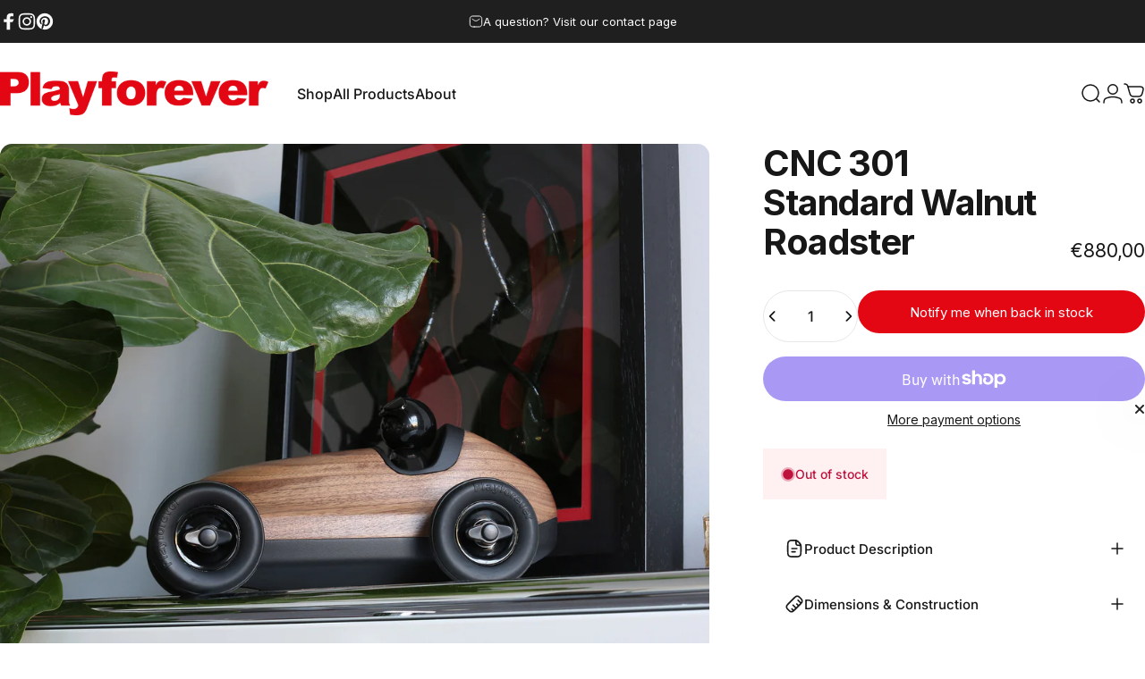

--- FILE ---
content_type: text/html; charset=utf-8
request_url: https://api.reviews.io/json-ld/product/richsnippet?sku=CNC%20301%20Standard%20Walnut%20Roadster%3B40997960253615%3B7044492296367%3Bstandard-walnut-roadster&store=playforever.nl&url=https://europe.playforever.nl/products/standard-walnut-roadster&data=true&enable_syndication=true
body_size: 163
content:
{
	"@context" : "http://schema.org",
	"@type" : "Product"

  			
		    ,"name" : "CNC 301 Standard Walnut Roadster",
		"image" : "https://cdn.shopify.com/s/files/1/0672/0573/files/E8STANDARDWALNUTROADSTER.jpg?v=1717134068",
				"sku" : "CNC 301 Standard Walnut Roadster"
		    
}


--- FILE ---
content_type: text/html; charset=utf-8
request_url: https://europe.playforever.nl/?section_id=sections--19489400225967__header
body_size: 5599
content:
<div id="shopify-section-sections--19489400225967__header" class="shopify-section shopify-section-group-header-group header-section"><style>
  #shopify-section-sections--19489400225967__header {
    --section-padding-top: 32px;
    --section-padding-bottom: 32px;
    --color-background: 255 255 255;
    --color-foreground: 23 23 23;
    --color-transparent: 255 255 255;
    --color-localization: ;
  }
</style><menu-drawer id="MenuDrawer" class="menu-drawer drawer drawer--start z-30 fixed bottom-0 left-0 h-full w-full pointer-events-none"
  data-section-id="sections--19489400225967__header"
  hidden
>
  <overlay-element class="overlay fixed-modal invisible opacity-0 fixed bottom-0 left-0 w-full h-screen pointer-events-none" aria-controls="MenuDrawer" aria-expanded="false"></overlay-element>
  <div class="drawer__inner z-10 absolute top-0 flex flex-col w-full h-full overflow-hidden">
    <gesture-element class="drawer__header flex justify-between opacity-0 invisible relative" tabindex="0">
      <span class="drawer__title heading lg:text-3xl text-2xl leading-none tracking-tight"></span>
      <button class="button button--secondary button--close drawer__close hidden sm:flex items-center justify-center" type="button" is="hover-button" aria-controls="MenuDrawer" aria-expanded="false" aria-label="Close">
        <span class="btn-fill" data-fill></span>
        <span class="btn-text"><svg class="icon icon-close icon-sm" viewBox="0 0 20 20" stroke="currentColor" fill="none" xmlns="http://www.w3.org/2000/svg" role="presentation">
      <path stroke-linecap="round" stroke-linejoin="round" d="M5 15L15 5M5 5L15 15"></path>
    </svg></span>
      </button>
    </gesture-element>
    <div class="drawer__content opacity-0 invisible flex flex-col h-full grow shrink">
      <nav class="relative grow overflow-hidden" role="navigation">
        <ul class="drawer__scrollable drawer__menu relative w-full h-full" role="list" data-parent><li class="drawer__menu-group"><a class="drawer__menu-item block heading text-2xl leading-none tracking-tight" href="/pages/zemonsta">Zemonsta Shop Now</a></li><li class="drawer__menu-group"><a class="drawer__menu-item block heading text-2xl leading-none tracking-tight" href="/collections/bestsellers">Shop Bestsellers</a></li><li class="drawer__menu-group"><a class="drawer__menu-item block heading text-2xl leading-none tracking-tight" href="/pages/the-full-collection">Shop All Products</a></li><li class="drawer__menu-group"><a class="drawer__menu-item block heading text-2xl leading-none tracking-tight" href="/collections/gifts-for-adults">Gifts for Adults</a></li><li class="drawer__menu-group"><a class="drawer__menu-item block heading text-2xl leading-none tracking-tight" href="/collections/gifts-for-kids">Gifts for Kids Ages 3+</a></li><li class="drawer__menu-group"><a class="drawer__menu-item block heading text-2xl leading-none tracking-tight" href="/collections/my-first-car-playforever-models-for-ages-1">Gifts for Kids Ages 1+</a></li><li class="drawer__menu-group"><a class="drawer__menu-item block heading text-2xl leading-none tracking-tight" href="/pages/car-eras">Shop by Car Type</a></li><li class="drawer__menu-group"><a class="drawer__menu-item block heading text-2xl leading-none tracking-tight" href="/pages/by-decade">Shop By Decade</a></li><li class="drawer__menu-group"><a class="drawer__menu-item block heading text-2xl leading-none tracking-tight" href="/pages/by-size">Shop By Size</a></li><li class="drawer__menu-group"><a class="drawer__menu-item block heading text-2xl leading-none tracking-tight" href="/collections/birthday-numbered-cars">Shop By Number On Car</a></li><li class="drawer__menu-group"><details is="menu-details">
  <summary class="drawer__menu-item block cursor-pointer relative" aria-expanded="false">
    <span class="heading text-2xl leading-none tracking-tight">About</span><svg class="icon icon-chevron-right icon-lg" viewBox="0 0 24 24" stroke="currentColor" fill="none" xmlns="http://www.w3.org/2000/svg" role="presentation">
      <path stroke-linecap="round" stroke-linejoin="round" d="M10 6L16 12L10 18"></path>
    </svg></summary>
  <div class="drawer__submenu z-1 absolute top-0 left-0 flex flex-col w-full h-full" data-parent><button type="button" class="tracking-tight heading text-base shrink-0 flex items-center gap-3 w-full" data-close>About</button><ul id="DrawerSubMenu-sections--19489400225967__header-11" class="drawer__scrollable flex flex-col h-full"><li class="drawer__menu-group"><a class="drawer__menu-item block heading text-2xl leading-none tracking-tight" href="/pages/about-our-brand">Playforever&#39;s Story</a></li><li class="drawer__menu-group"><a class="drawer__menu-item block heading text-2xl leading-none tracking-tight" href="/pages/shipping">Shipping Times</a></li><li class="drawer__menu-group"><a class="drawer__menu-item block heading text-2xl leading-none tracking-tight" href="/pages/contact-us">Contact Us</a></li></ul></div>
</details>
</li></ul>
      </nav>
      <div class="drawer__footer grid w-full"><div class="drawer__footer-bottom flex items-center justify-between gap-6"><a href="https://europe.playforever.nl/customer_authentication/redirect?locale=en&region_country=AD" class="button button--primary icon-with-text" is="hover-link" rel="nofollow">
              <span class="btn-fill" data-fill></span>
              <span class="btn-text"><svg class="icon icon-account-2 icon-xs" viewBox="0 0 16 17" stroke="currentColor" fill="none" xmlns="http://www.w3.org/2000/svg" role="presentation">
      <rect width="6.5" height="6.5" x="4.75" y="1.917" rx="3.25"></rect>
      <path stroke-linecap="round" d="M8 10.834c1 0 2.667.222 3 .333.333.11 2.467.533 3 1.333.667 1 .667 1.334.667 2.667M8 10.834c-1 0-2.667.222-3 .333-.333.11-2.467.533-3 1.333-.667 1-.667 1.334-.667 2.667"></path>
    </svg>Login</span>
            </a><ul class="flex flex-wrap items-center gap-6" role="list"><li><a target="_blank" rel="noopener noreferrer" href="https://www.facebook.com/Playforever.official/" class="social_platform block relative" is="magnet-link" aria-describedby="a11y-new-window-message" aria-label="Playforever Official EU Shop on Facebook"><svg class="icon icon-facebook icon-sm" viewBox="0 0 24 24" stroke="none" fill="currentColor" xmlns="http://www.w3.org/2000/svg" role="presentation">
      <path d="M9.03153 23L9 13H5V9H9V6.5C9 2.7886 11.2983 1 14.6091 1C16.1951 1 17.5581 1.11807 17.9553 1.17085V5.04948L15.6591 5.05052C13.8584 5.05052 13.5098 5.90614 13.5098 7.16171V9H18.75L16.75 13H13.5098V23H9.03153Z"/>
    </svg><span class="sr-only">Facebook</span>
        </a>
      </li><li><a target="_blank" rel="noopener noreferrer" href="https://www.instagram.com/playforever/" class="social_platform block relative" is="magnet-link" aria-describedby="a11y-new-window-message" aria-label="Playforever Official EU Shop on Instagram"><svg class="icon icon-instagram icon-sm" viewBox="0 0 24 24" stroke="none" fill="currentColor" xmlns="http://www.w3.org/2000/svg" role="presentation">
      <path d="M12 2.98C14.94 2.98 15.28 2.99 16.44 3.04C17.14 3.04 17.83 3.18 18.48 3.42C18.96 3.6 19.39 3.88 19.75 4.24C20.12 4.59 20.4 5.03 20.57 5.51C20.81 6.16 20.94 6.85 20.95 7.55C21 8.71 21.01 9.06 21.01 12C21.01 14.94 21 15.28 20.95 16.44C20.95 17.14 20.81 17.83 20.57 18.48C20.39 18.95 20.11 19.39 19.75 19.75C19.39 20.11 18.96 20.39 18.48 20.57C17.83 20.81 17.14 20.94 16.44 20.95C15.28 21 14.93 21.01 12 21.01C9.07 21.01 8.72 21 7.55 20.95C6.85 20.95 6.16 20.81 5.51 20.57C5.03 20.39 4.6 20.11 4.24 19.75C3.87 19.4 3.59 18.96 3.42 18.48C3.18 17.83 3.05 17.14 3.04 16.44C2.99 15.28 2.98 14.93 2.98 12C2.98 9.07 2.99 8.72 3.04 7.55C3.04 6.85 3.18 6.16 3.42 5.51C3.6 5.03 3.88 4.6 4.24 4.24C4.59 3.87 5.03 3.59 5.51 3.42C6.16 3.18 6.85 3.05 7.55 3.04C8.71 2.99 9.06 2.98 12 2.98ZM12 1C9.01 1 8.64 1.01 7.47 1.07C6.56 1.09 5.65 1.26 4.8 1.58C4.07 1.86 3.4 2.3 2.85 2.85C2.3 3.41 1.86 4.07 1.58 4.8C1.26 5.65 1.09 6.56 1.07 7.47C1.02 8.64 1 9.01 1 12C1 14.99 1.01 15.36 1.07 16.53C1.09 17.44 1.26 18.35 1.58 19.2C1.86 19.93 2.3 20.6 2.85 21.15C3.41 21.7 4.07 22.14 4.8 22.42C5.65 22.74 6.56 22.91 7.47 22.93C8.64 22.98 9.01 23 12 23C14.99 23 15.36 22.99 16.53 22.93C17.44 22.91 18.35 22.74 19.2 22.42C19.93 22.14 20.6 21.7 21.15 21.15C21.7 20.59 22.14 19.93 22.42 19.2C22.74 18.35 22.91 17.44 22.93 16.53C22.98 15.36 23 14.99 23 12C23 9.01 22.99 8.64 22.93 7.47C22.91 6.56 22.74 5.65 22.42 4.8C22.14 4.07 21.7 3.4 21.15 2.85C20.59 2.3 19.93 1.86 19.2 1.58C18.35 1.26 17.44 1.09 16.53 1.07C15.36 1.02 14.99 1 12 1ZM12 6.35C10.88 6.35 9.79 6.68 8.86 7.3C7.93 7.92 7.21 8.8 6.78 9.84C6.35 10.87 6.24 12.01 6.46 13.1C6.68 14.2 7.22 15.2 8.01 15.99C8.8 16.78 9.81 17.32 10.9 17.54C12 17.76 13.13 17.65 14.16 17.22C15.19 16.79 16.07 16.07 16.7 15.14C17.32 14.21 17.65 13.12 17.65 12C17.65 10.5 17.05 9.06 16 8.01C14.94 6.95 13.5 6.36 12.01 6.36L12 6.35ZM12 15.67C11.27 15.67 10.57 15.45 9.96 15.05C9.36 14.65 8.89 14.07 8.61 13.4C8.33 12.73 8.26 11.99 8.4 11.28C8.54 10.57 8.89 9.92 9.4 9.4C9.91 8.88 10.57 8.54 11.28 8.4C11.99 8.26 12.73 8.33 13.4 8.61C14.07 8.89 14.64 9.36 15.05 9.96C15.45 10.56 15.67 11.27 15.67 12C15.67 12.97 15.28 13.91 14.6 14.59C13.91 15.28 12.98 15.66 12.01 15.66L12 15.67ZM17.87 7.45C18.6 7.45 19.19 6.86 19.19 6.13C19.19 5.4 18.6 4.81 17.87 4.81C17.14 4.81 16.55 5.4 16.55 6.13C16.55 6.86 17.14 7.45 17.87 7.45Z"/>
    </svg><span class="sr-only">Instagram</span>
        </a>
      </li><li><a target="_blank" rel="noopener noreferrer" href="https://www.pinterest.co.uk/PlayforeverOfficalPinterest/" class="social_platform block relative" is="magnet-link" aria-describedby="a11y-new-window-message" aria-label="Playforever Official EU Shop on Pinterest"><svg class="icon icon-pinterest icon-sm" viewBox="0 0 24 24" stroke="none" fill="currentColor" xmlns="http://www.w3.org/2000/svg" role="presentation">
      <path d="M12 1C5.95 1 1 5.95 1 12C1 16.675 3.93333 20.6167 7.96667 22.2667C7.875 21.4417 7.78333 20.0667 7.96667 19.15C8.15 18.325 9.25 13.65 9.25 13.65C9.25 13.65 8.975 12.9167 8.975 12C8.975 10.4417 9.89167 9.34167 10.9917 9.34167C11.9083 9.34167 12.3667 10.075 12.3667 10.9C12.3667 11.8167 11.725 13.2833 11.45 14.5667C11.175 15.6667 12 16.5833 13.1 16.5833C15.025 16.5833 16.5833 14.5667 16.5833 11.5417C16.5833 8.88333 14.6583 7.05 12 7.05C8.88333 7.05 7.05 9.43333 7.05 11.8167C7.05 12.7333 7.41667 13.7417 7.875 14.2917C7.96667 14.3833 7.96667 14.475 7.96667 14.5667C7.875 14.9333 7.69167 15.6667 7.69167 15.85C7.6 16.0333 7.50833 16.125 7.325 16.0333C5.95 15.3917 5.125 13.375 5.125 11.8167C5.125 8.33333 7.69167 5.125 12.3667 5.125C16.2167 5.125 19.15 7.875 19.15 11.45C19.15 15.2083 16.7667 18.325 13.4667 18.325C12.3667 18.325 11.2667 17.775 10.9 17.0417C10.9 17.0417 10.35 19.15 10.2583 19.7C9.98333 20.6167 9.34167 21.8083 8.88333 22.5417C9.8 22.8167 10.9 23 12 23C18.05 23 23 18.05 23 12C23 5.95 18.05 1 12 1Z"/>
    </svg><span class="sr-only">Pinterest</span>
        </a>
      </li></ul></div>
      </div>
    </div>
  </div>
</menu-drawer>
<header data-section-id="sections--19489400225967__header" class="header header--left mobile:header--center page-width page-width--full section section--rounded section--padding grid items-center z-20 relative w-full" is="sticky-header" data-sticky-type="on-scroll-up"><div class="header__icons header__icons--start flex justify-start z-2">
  <div class="header__buttons flex items-center gap-1d5"><a href="/search" class="search-drawer-button flex items-center justify-center" is="magnet-link" aria-controls="SearchDrawer" aria-expanded="false" >
        <span class="sr-only">Search</span><svg class="icon icon-search icon-lg" viewBox="0 0 24 24" stroke="currentColor" fill="none" xmlns="http://www.w3.org/2000/svg" role="presentation">
      <path stroke-linecap="round" d="m21 21-3.636-3.636m0 0A9 9 0 1 0 4.636 4.636a9 9 0 0 0 12.728 12.728Z"></path>
    </svg></a><button class="menu-drawer-button flex items-center gap-2d5 justify-center" type="button" is="magnet-button" aria-controls="MenuDrawer" aria-expanded="false">
        <span class="sr-only">Site navigation</span><svg class="icon icon-hamburger icon-lg" viewBox="0 0 24 24" stroke="currentColor" fill="none" xmlns="http://www.w3.org/2000/svg" role="presentation">
      <path stroke-linecap="round" d="M3 6H21M3 12H11M3 18H16"></path>
    </svg></button></div>
</div>
<h1 class="header__logo flex justify-center z-2" itemscope itemtype="http://schema.org/Organization"><a
      href="/"
      itemprop="url"
      class="header__logo-link has-white-logo flex items-center relative"
    >
      <span class="sr-only">Playforever Official EU Shop</span><img src="//europe.playforever.nl/cdn/shop/files/PLAYFOREVER_LOGO_RGB_PNG_300DPI.png?v=1671052388&amp;width=2121" alt="" srcset="//europe.playforever.nl/cdn/shop/files/PLAYFOREVER_LOGO_RGB_PNG_300DPI.png?v=1671052388&amp;width=450 450w, //europe.playforever.nl/cdn/shop/files/PLAYFOREVER_LOGO_RGB_PNG_300DPI.png?v=1671052388&amp;width=600 600w, //europe.playforever.nl/cdn/shop/files/PLAYFOREVER_LOGO_RGB_PNG_300DPI.png?v=1671052388&amp;width=900 900w" width="2121" height="351" loading="eager" sizes="300px" style="max-height: 50px;max-width: 300px;" itemprop="logo" is="lazy-image" class="logo hidden md:block"><img src="//europe.playforever.nl/cdn/shop/files/PLAYFOREVER_LOGO_RGB_PNG_300DPI.png?v=1671052388&amp;width=2121" alt="" srcset="//europe.playforever.nl/cdn/shop/files/PLAYFOREVER_LOGO_RGB_PNG_300DPI.png?v=1671052388&amp;width=225 225w, //europe.playforever.nl/cdn/shop/files/PLAYFOREVER_LOGO_RGB_PNG_300DPI.png?v=1671052388&amp;width=300 300w, //europe.playforever.nl/cdn/shop/files/PLAYFOREVER_LOGO_RGB_PNG_300DPI.png?v=1671052388&amp;width=450 450w" width="2121" height="351" loading="eager" sizes="150px" style="max-height: 25px;max-width: 150px;" itemprop="logo" is="lazy-image" class="logo md:hidden"><img src="//europe.playforever.nl/cdn/shop/files/PLAYFOREVER_LOGO_RGB_WHITESPACE_PADDED_300DPI.png?v=1727759370&amp;width=2362" alt="" srcset="//europe.playforever.nl/cdn/shop/files/PLAYFOREVER_LOGO_RGB_WHITESPACE_PADDED_300DPI.png?v=1727759370&amp;width=450 450w, //europe.playforever.nl/cdn/shop/files/PLAYFOREVER_LOGO_RGB_WHITESPACE_PADDED_300DPI.png?v=1727759370&amp;width=600 600w, //europe.playforever.nl/cdn/shop/files/PLAYFOREVER_LOGO_RGB_WHITESPACE_PADDED_300DPI.png?v=1727759370&amp;width=900 900w" width="2362" height="531" loading="eager" sizes="300px" style="max-height: 67px;max-width: 300px;" itemprop="logo" is="lazy-image" class="white-logo hidden md:block absolute"><img src="//europe.playforever.nl/cdn/shop/files/PLAYFOREVER_LOGO_RGB_WHITESPACE_PADDED_300DPI.png?v=1727759370&amp;width=2362" alt="" srcset="//europe.playforever.nl/cdn/shop/files/PLAYFOREVER_LOGO_RGB_WHITESPACE_PADDED_300DPI.png?v=1727759370&amp;width=225 225w, //europe.playforever.nl/cdn/shop/files/PLAYFOREVER_LOGO_RGB_WHITESPACE_PADDED_300DPI.png?v=1727759370&amp;width=300 300w, //europe.playforever.nl/cdn/shop/files/PLAYFOREVER_LOGO_RGB_WHITESPACE_PADDED_300DPI.png?v=1727759370&amp;width=450 450w" width="2362" height="531" loading="eager" sizes="150px" style="max-height: 34px;max-width: 150px;" itemprop="logo" is="lazy-image" class="white-logo md:hidden absolute"></a></h1><div class="header__navigation hidden lg:flex lg:gap-5 lg:justify-start">
    <nav class="header__menu hidden lg:flex" role="navigation" aria-label="Primary"><ul class="flex flex-wrap list-menu with-block" role="list"><li>
        <details is="details-mega" trigger="hover" level="top" >
          <summary data-link="/pages/the-full-collection" class="z-2 relative rounded-full" aria-haspopup="true" aria-expanded="false" aria-label="Shop">
            <magnet-element class="menu__item text-sm-lg flex items-center font-medium z-2 relative cursor-pointer" data-magnet="0"><span class="btn-text" data-text>Shop</span><span class="btn-text btn-duplicate">Shop</span></magnet-element>
          </summary>
          <div class="mega-menu absolute top-0 left-0 w-full max-w-full overflow-hidden pointer-events-none"><div class="mega-menu__container invisible"><ul id="HeaderNavMega-sections--19489400225967__header-1-start" class="mega-menu__list page-width page-width--full flex flex-wrap w-full h-full overflow-hidden" role="list" tabindex="-1"><li class="mega-menu__item mega-menu__item--nav mega-menu__item--medium opacity-0 w-full grid">
            <ul class="mega-menu__nav grid"><li class="mega-menu__nav-item opacity-0"><a href="/pages/car-eras" class="heading reversed-link text-base-xl leading-tight tracking-tight">By Car Type</a><ul><li>
                          <a href="/pages/zemonsta" class="reversed-link text-base xl:text-lg">Zemonsta</a>
                        </li><li>
                          <a href="/collections/american-muscle-cars" class="reversed-link text-base xl:text-lg">American Muscle Cars</a>
                        </li><li>
                          <a href="/collections/european-sports-cars" class="reversed-link text-base xl:text-lg">European Sports Cars</a>
                        </li><li>
                          <a href="/collections/f1-racing-cars" class="reversed-link text-base xl:text-lg">F1 Racing Cars</a>
                        </li><li>
                          <a href="/pages/by-decade" class="reversed-link text-base xl:text-lg">By Decade</a>
                        </li></ul></li><li class="mega-menu__nav-item opacity-0"><a href="/pages/by-size" class="heading reversed-link text-base-xl leading-tight tracking-tight">By Size</a><ul><li>
                          <a href="/collections/small" class="reversed-link text-base xl:text-lg">Small</a>
                        </li><li>
                          <a href="/collections/medium" class="reversed-link text-base xl:text-lg">Medium</a>
                        </li><li>
                          <a href="/collections/large" class="reversed-link text-base xl:text-lg">Large</a>
                        </li><li>
                          <a href="/collections/cnc-program" class="reversed-link text-base xl:text-lg">CNC</a>
                        </li></ul></li><li class="mega-menu__nav-item opacity-0"><a href="/pages/birthday" class="heading reversed-link text-base-xl leading-tight tracking-tight">Birthdays &amp; Gifts</a><ul><li>
                          <a href="/collections/gifts-for-adults" class="reversed-link text-base xl:text-lg">Gifts For Adults</a>
                        </li><li>
                          <a href="/collections/gifts-for-kids" class="reversed-link text-base xl:text-lg">Gifts for Kids Ages 3+</a>
                        </li><li>
                          <a href="/collections/my-first-car-playforever-models-for-ages-1" class="reversed-link text-base xl:text-lg">Gifts for Kids Ages 1+</a>
                        </li><li>
                          <a href="/collections/birthday-numbered-cars" class="reversed-link text-base xl:text-lg">By Number On Car</a>
                        </li><li>
                          <a href="/collections/bestsellers" class="reversed-link text-base xl:text-lg">Bestsellers</a>
                        </li><li>
                          <a href="/collections/art-prints" class="reversed-link text-base xl:text-lg">Accessories &amp; Artprints</a>
                        </li></ul></li><li class="mega-menu__nav-item opacity-0"><a href="/collections" class="heading reversed-link text-base-xl leading-tight tracking-tight">By Collection</a><ul><li>
                          <a href="/collections/verve" class="reversed-link text-base xl:text-lg">Verve</a>
                        </li><li>
                          <a href="/collections/mini" class="reversed-link text-base xl:text-lg">Mini</a>
                        </li><li>
                          <a href="/collections/midi" class="reversed-link text-base xl:text-lg">Midi</a>
                        </li><li>
                          <a href="/collections/heat" class="reversed-link text-base xl:text-lg">Heat</a>
                        </li><li>
                          <a href="/collections/classic" class="reversed-link text-base xl:text-lg">Classic</a>
                        </li><li>
                          <a href="/collections/cnc-program" class="reversed-link text-base xl:text-lg">CNC Program</a>
                        </li></ul></li></ul><div class="mega-menu__footer relative">
                <a class="mega-menu__link link icon-with-text flex items-center justify-between w-full h-full" href="/pages/the-full-collection">
                  <span class="heading link-text text-lg-2xl tracking-tight">Shop All Products</span><svg class="icon icon-arrow-right icon-lg transform" viewBox="0 0 21 20" stroke="currentColor" fill="none" xmlns="http://www.w3.org/2000/svg" role="presentation">
      <path stroke-linecap="round" stroke-linejoin="round" d="M3 10H18M18 10L12.1667 4.16675M18 10L12.1667 15.8334"></path>
    </svg></a>
              </div></li><li class="mega-menu__item flex opacity-0 w-full align-self-start">
                <div class="media-card media-card--card media-card--overlap">
                  <a class="media-card__link flex flex-col w-full h-full relative" href="/collections/american-muscle-cars"
                    aria-label="American Muscle Cars"
                    style="--color-foreground: 255 255 255;--color-overlay: 0 0 0;--overlay-opacity: 0.2;"
                  ><div class="media media--adapt relative overflow-hidden"><img src="//europe.playforever.nl/cdn/shop/files/800_X_800_Mega_American_Muscle_5.jpg?v=1731465673&amp;width=800" alt="" srcset="//europe.playforever.nl/cdn/shop/files/800_X_800_Mega_American_Muscle_5.jpg?v=1731465673&amp;width=180 180w, //europe.playforever.nl/cdn/shop/files/800_X_800_Mega_American_Muscle_5.jpg?v=1731465673&amp;width=360 360w, //europe.playforever.nl/cdn/shop/files/800_X_800_Mega_American_Muscle_5.jpg?v=1731465673&amp;width=540 540w, //europe.playforever.nl/cdn/shop/files/800_X_800_Mega_American_Muscle_5.jpg?v=1731465673&amp;width=720 720w" width="800" height="800" loading="lazy" is="lazy-image"></div><div class="media-card__content flex justify-between items-center gap-4 w-full">
                        <div class="media-card__text opacity-0 shrink-1 grid gap-0d5"><p>
                              <span class="heading reversed-link text-xl-3xl tracking-tighter leading-tight">American Muscle Cars</span>
                            </p></div><svg class="icon icon-arrow-right icon-xs transform shrink-0 hidden xl:block" viewBox="0 0 21 20" stroke="currentColor" fill="none" xmlns="http://www.w3.org/2000/svg" role="presentation">
      <path stroke-linecap="round" stroke-linejoin="round" d="M3 10H18M18 10L12.1667 4.16675M18 10L12.1667 15.8334"></path>
    </svg></div></a>
                </div>
              </li><li class="mega-menu__item flex opacity-0 w-full align-self-start">
                <div class="media-card media-card--card media-card--overlap">
                  <a class="media-card__link flex flex-col w-full h-full relative" href="/collections/european-sports-cars"
                    aria-label="European Sports Cars"
                    style="--color-foreground: 255 255 255;--color-overlay: 0 0 0;--overlay-opacity: 0.4;"
                  ><div class="media media--adapt relative overflow-hidden"><img src="//europe.playforever.nl/cdn/shop/files/800_X_800_Mega_European_Sports_Cars_5.jpg?v=1731465690&amp;width=800" alt="" srcset="//europe.playforever.nl/cdn/shop/files/800_X_800_Mega_European_Sports_Cars_5.jpg?v=1731465690&amp;width=180 180w, //europe.playforever.nl/cdn/shop/files/800_X_800_Mega_European_Sports_Cars_5.jpg?v=1731465690&amp;width=360 360w, //europe.playforever.nl/cdn/shop/files/800_X_800_Mega_European_Sports_Cars_5.jpg?v=1731465690&amp;width=540 540w, //europe.playforever.nl/cdn/shop/files/800_X_800_Mega_European_Sports_Cars_5.jpg?v=1731465690&amp;width=720 720w" width="800" height="800" loading="lazy" is="lazy-image"></div><div class="media-card__content flex justify-between items-center gap-4 w-full">
                        <div class="media-card__text opacity-0 shrink-1 grid gap-0d5"><p>
                              <span class="heading reversed-link text-xl-3xl tracking-tighter leading-tight">European Sports Cars</span>
                            </p></div><svg class="icon icon-arrow-right icon-xs transform shrink-0 hidden xl:block" viewBox="0 0 21 20" stroke="currentColor" fill="none" xmlns="http://www.w3.org/2000/svg" role="presentation">
      <path stroke-linecap="round" stroke-linejoin="round" d="M3 10H18M18 10L12.1667 4.16675M18 10L12.1667 15.8334"></path>
    </svg></div></a>
                </div>
              </li></ul></div></div>
        </details>
      </li><li>
        <details is="details-dropdown" trigger="hover" level="top">
          <summary data-link="/pages/the-full-collection" class="z-2 relative rounded-full" aria-haspopup="true" aria-expanded="false" aria-label="All Products">
            <magnet-element class="menu__item text-sm-lg flex items-center font-medium z-2 relative cursor-pointer" data-magnet="0">
              <span class="btn-text" data-text>All Products</span><span class="btn-text btn-duplicate">All Products</span></magnet-element>
          </summary>
          <div id="DropdownMenu-sections--19489400225967__header-2-start" class="dropdown opacity-0 invisible absolute top-0 max-w-full pointer-events-none">
            <div class="dropdown__container relative"><span class="dropdown__corner corner left top flex absolute pointer-events-none">
  <svg class="w-full h-auto" viewBox="0 0 101 101" stroke="none" fill="currentColor" xmlns="http://www.w3.org/2000/svg" role="presentation">
    <path fill-rule="evenodd" clip-rule="evenodd" d="M101 0H0V101H1C1 45.7715 45.7715 1 101 1V0Z"></path>
    <path d="M1 101C1 45.7715 45.7715 1 101 1" fill="none"></path>
  </svg>
</span>
<span class="dropdown__corner corner right top flex absolute pointer-events-none">
  <svg class="w-full h-auto" viewBox="0 0 101 101" stroke="none" fill="currentColor" xmlns="http://www.w3.org/2000/svg" role="presentation">
    <path fill-rule="evenodd" clip-rule="evenodd" d="M101 0H0V101H1C1 45.7715 45.7715 1 101 1V0Z"></path>
    <path d="M1 101C1 45.7715 45.7715 1 101 1" fill="none"></path>
  </svg>
</span><ul class="dropdown__nav flex flex-col gap-1d5 xl:gap-2" role="list"><li class="opacity-0">
                      <p>
                        <a href="/pages/the-full-collection" class="reversed-link text-sm-base">Shop All Products</a>
                      </p>
                    </li><li class="opacity-0">
                      <p>
                        <a href="/pages/zemonsta" class="reversed-link text-sm-base">Zemonsta</a>
                      </p>
                    </li><li class="opacity-0">
                      <p>
                        <a href="/collections/ken" class="reversed-link text-sm-base">Ken</a>
                      </p>
                    </li><li class="opacity-0">
                      <p>
                        <a href="/collections/ufo" class="reversed-link text-sm-base">UFO</a>
                      </p>
                    </li><li class="opacity-0">
                      <p>
                        <a href="/collections/luft" class="reversed-link text-sm-base">Luft</a>
                      </p>
                    </li><li class="opacity-0">
                      <p>
                        <a href="/collections/malibu" class="reversed-link text-sm-base">Malibu</a>
                      </p>
                    </li><li class="opacity-0">
                      <p>
                        <a href="/collections/viglietta" class="reversed-link text-sm-base">Viglietta</a>
                      </p>
                    </li><li class="opacity-0">
                      <p>
                        <a href="/collections/velocita-1" class="reversed-link text-sm-base">Velocita</a>
                      </p>
                    </li><li class="opacity-0">
                      <p>
                        <a href="/collections/loretino" class="reversed-link text-sm-base">Loretino</a>
                      </p>
                    </li><li class="opacity-0">
                      <p>
                        <a href="/collections/leadbelly" class="reversed-link text-sm-base">Leadbelly</a>
                      </p>
                    </li><li class="opacity-0">
                      <p>
                        <a href="/collections/turbo" class="reversed-link text-sm-base">Turbo</a>
                      </p>
                    </li><li class="opacity-0">
                      <p>
                        <a href="/collections/speedy-le-mans" class="reversed-link text-sm-base">Speedy</a>
                      </p>
                    </li><li class="opacity-0">
                      <p>
                        <a href="/collections/bonnie" class="reversed-link text-sm-base">Bonnie</a>
                      </p>
                    </li><li class="opacity-0">
                      <p>
                        <a href="/collections/clyde" class="reversed-link text-sm-base">Clyde</a>
                      </p>
                    </li><li class="opacity-0">
                      <p>
                        <a href="/collections/buck" class="reversed-link text-sm-base">Buck</a>
                      </p>
                    </li><li class="opacity-0">
                      <p>
                        <a href="/collections/rufus" class="reversed-link text-sm-base">Rufus</a>
                      </p>
                    </li><li class="opacity-0">
                      <p>
                        <a href="/collections/egg" class="reversed-link text-sm-base">Egg Roadster</a>
                      </p>
                    </li><li class="opacity-0">
                      <p>
                        <a href="/collections/heat" class="reversed-link text-sm-base">Heat</a>
                      </p>
                    </li><li class="opacity-0">
                      <p>
                        <a href="/collections/bruno-racing-car" class="reversed-link text-sm-base">Bruno</a>
                      </p>
                    </li><li class="opacity-0">
                      <p>
                        <a href="/collections/mimmo-aeroplane" class="reversed-link text-sm-base">Mimmo</a>
                      </p>
                    </li><li class="opacity-0">
                      <p>
                        <a href="/collections/enzo-motorbike" class="reversed-link text-sm-base">Enzo</a>
                      </p>
                    </li><li class="opacity-0">
                      <p>
                        <a href="/collections/cnc-program" class="reversed-link text-sm-base">CNC Program</a>
                      </p>
                    </li></ul>
            </div>
          </div>
        </details>
      </li><li>
        <details is="details-dropdown" trigger="hover" level="top">
          <summary data-link="/" class="z-2 relative rounded-full" aria-haspopup="true" aria-expanded="false" aria-label="About">
            <magnet-element class="menu__item text-sm-lg flex items-center font-medium z-2 relative cursor-pointer" data-magnet="0">
              <span class="btn-text" data-text>About</span><span class="btn-text btn-duplicate">About</span></magnet-element>
          </summary>
          <div id="DropdownMenu-sections--19489400225967__header-3-start" class="dropdown opacity-0 invisible absolute top-0 max-w-full pointer-events-none">
            <div class="dropdown__container relative"><span class="dropdown__corner corner left top flex absolute pointer-events-none">
  <svg class="w-full h-auto" viewBox="0 0 101 101" stroke="none" fill="currentColor" xmlns="http://www.w3.org/2000/svg" role="presentation">
    <path fill-rule="evenodd" clip-rule="evenodd" d="M101 0H0V101H1C1 45.7715 45.7715 1 101 1V0Z"></path>
    <path d="M1 101C1 45.7715 45.7715 1 101 1" fill="none"></path>
  </svg>
</span>
<span class="dropdown__corner corner right top flex absolute pointer-events-none">
  <svg class="w-full h-auto" viewBox="0 0 101 101" stroke="none" fill="currentColor" xmlns="http://www.w3.org/2000/svg" role="presentation">
    <path fill-rule="evenodd" clip-rule="evenodd" d="M101 0H0V101H1C1 45.7715 45.7715 1 101 1V0Z"></path>
    <path d="M1 101C1 45.7715 45.7715 1 101 1" fill="none"></path>
  </svg>
</span><ul class="dropdown__nav flex flex-col gap-1d5 xl:gap-2" role="list"><li class="opacity-0">
                      <p>
                        <a href="/pages/about-our-brand" class="reversed-link text-sm-base">Playforevers Story</a>
                      </p>
                    </li><li class="opacity-0">
                      <p>
                        <a href="/pages/shipping" class="reversed-link text-sm-base">Shipping Times</a>
                      </p>
                    </li><li class="opacity-0">
                      <p>
                        <a href="/pages/contact-us" class="reversed-link text-sm-base">Contact Us</a>
                      </p>
                    </li></ul>
            </div>
          </div>
        </details>
      </li></ul>
</nav>
  </div><div class="header__icons header__icons--end flex justify-end z-2">
  <div class="header__buttons flex items-center gap-1d5"><a href="/search" class="search-drawer-button flex items-center justify-center" is="magnet-link" aria-controls="SearchDrawer" aria-expanded="false" >
        <span class="sr-only">Search</span><svg class="icon icon-search icon-lg" viewBox="0 0 24 24" stroke="currentColor" fill="none" xmlns="http://www.w3.org/2000/svg" role="presentation">
      <path stroke-linecap="round" d="m21 21-3.636-3.636m0 0A9 9 0 1 0 4.636 4.636a9 9 0 0 0 12.728 12.728Z"></path>
    </svg></a><a href="https://europe.playforever.nl/customer_authentication/redirect?locale=en&region_country=AD" class="hidden lg:flex items-center justify-center" is="magnet-link" rel="nofollow">
        <span class="sr-only">Login</span><svg class="icon icon-account icon-lg" viewBox="0 0 24 24" stroke="currentColor" fill="none" xmlns="http://www.w3.org/2000/svg" role="presentation">
      <rect width="10.5" height="10.5" x="6.75" y="1.75" rx="5.25"></rect>
      <path stroke-linecap="round" d="M12 15.5c1.5 0 4 .333 4.5.5.5.167 3.7.8 4.5 2 1 1.5 1 2 1 4m-10-6.5c-1.5 0-4 .333-4.5.5-.5.167-3.7.8-4.5 2-1 1.5-1 2-1 4"></path>
    </svg></a><a href="/cart" class="cart-drawer-button flex items-center justify-center relative" is="magnet-link" aria-controls="CartDrawer" aria-expanded="false" data-no-instant>
        <span class="sr-only">Cart</span><svg class="icon icon-cart icon-lg" viewBox="0 0 24 24" stroke="currentColor" fill="none" xmlns="http://www.w3.org/2000/svg" role="presentation">
          <path stroke-linecap="round" stroke-linejoin="round" d="M1 1h.5v0c.226 0 .339 0 .44.007a3 3 0 0 1 2.62 1.976c.034.095.065.204.127.42l.17.597m0 0 1.817 6.358c.475 1.664.713 2.496 1.198 3.114a4 4 0 0 0 1.633 1.231c.727.297 1.592.297 3.322.297h2.285c1.75 0 2.626 0 3.359-.302a4 4 0 0 0 1.64-1.253c.484-.627.715-1.472 1.175-3.161l.06-.221c.563-2.061.844-3.092.605-3.906a3 3 0 0 0-1.308-1.713C19.92 4 18.853 4 16.716 4H4.857ZM12 20a2 2 0 1 1-4 0 2 2 0 0 1 4 0Zm8 0a2 2 0 1 1-4 0 2 2 0 0 1 4 0Z"></path>
        </svg><cart-count class="count absolute top-0 right-0 text-xs" aria-label="0 items" hidden>0</cart-count>
      </a><button class="menu-drawer-button flex items-center gap-2d5 justify-center" type="button" is="magnet-button" aria-controls="MenuDrawer" aria-expanded="false">
        <span class="sr-only">Site navigation</span><svg class="icon icon-hamburger icon-lg" viewBox="0 0 24 24" stroke="currentColor" fill="none" xmlns="http://www.w3.org/2000/svg" role="presentation">
      <path stroke-linecap="round" d="M3 6H21M3 12H11M3 18H16"></path>
    </svg></button></div>
</div>
<span class="header__corner corner left bottom flex absolute pointer-events-none">
  <svg class="w-full h-auto" viewBox="0 0 101 101" stroke="none" fill="currentColor" xmlns="http://www.w3.org/2000/svg" role="presentation">
    <path fill-rule="evenodd" clip-rule="evenodd" d="M101 0H0V101H1C1 45.7715 45.7715 1 101 1V0Z"></path>
    <path d="M1 101C1 45.7715 45.7715 1 101 1" fill="none"></path>
  </svg>
</span>
<span class="header__corner corner right bottom flex absolute pointer-events-none">
  <svg class="w-full h-auto" viewBox="0 0 101 101" stroke="none" fill="currentColor" xmlns="http://www.w3.org/2000/svg" role="presentation">
    <path fill-rule="evenodd" clip-rule="evenodd" d="M101 0H0V101H1C1 45.7715 45.7715 1 101 1V0Z"></path>
    <path d="M1 101C1 45.7715 45.7715 1 101 1" fill="none"></path>
  </svg>
</span><span class="header__cutout cutout opacity-0 absolute left-0 top-100 w-full pointer-events-none"></span></header><span class="overlay opacity-0 z-1 fixed left-0 w-full pointer-events-none"></span>
</div>

--- FILE ---
content_type: text/javascript; charset=utf-8
request_url: https://europe.playforever.nl/products/standard-walnut-roadster.js
body_size: 1719
content:
{"id":7044492296367,"title":"CNC 301 Standard Walnut Roadster","handle":"standard-walnut-roadster","description":"\u003cp\u003eThe Playforever story began with Bruno, our very first toy racing car, born from a lifelong fascination with 1930s tin cars and classic cigar racers. Our striking, limited edition CNC series takes Bruno to a whole new level. Each car is beautifully made with the greatest attention to detail; crafted with love and pride from the finest, most luxurious materials before being hand-finished to perfection. From creative concept to the ultimate design object, our CNC series is living proof that absolutely any idea can be brought to life into 3D form, without any limitation on size, shape, material or surface finish. The design is meticulously tailored and perfected, resulting in a beautiful work of art that is produced in limited volume editions, immaculate and unrivaled in design and quality.\u003c\/p\u003e\n\u003cp\u003eYet this is only the beginning of the journey: we are excited to grow our CNC series in the future, continuing to bring our vision to life by creating exclusive limited edition heirloom toys and interior pieces to be treasured and played with forever.\u003c\/p\u003e\n\u003cp\u003eJust like its bigger brother, our Standard Walnut Roadster is CNC machined from a solid block of walnut wood, before being sanded down and polished to perfection by hand to reveal the beauty of the natural grain. The base and trim are moulded from ABS material before being finished with a contrasting gloss and matt UV coating. And finally, the smooth-glide, rubber wheels are made using a slow casting process,\u003cspan\u003e \u003c\/span\u003e\u003cspan\u003ebefore the whole piece is assembled together by hand to create a beautiful art toy.\u003c\/span\u003e\u003c\/p\u003e","published_at":"2021-11-24T01:43:29+00:00","created_at":"2021-11-24T01:43:32+00:00","vendor":"Playforever","type":"Toy Car","tags":["Gifts For Adults"],"price":88000,"price_min":88000,"price_max":88000,"available":false,"price_varies":false,"compare_at_price":null,"compare_at_price_min":0,"compare_at_price_max":0,"compare_at_price_varies":false,"variants":[{"id":40997960253615,"title":"Default Title","option1":"Default Title","option2":null,"option3":null,"sku":"CNC 301 Standard Walnut Roadster","requires_shipping":true,"taxable":true,"featured_image":null,"available":false,"name":"CNC 301 Standard Walnut Roadster","public_title":null,"options":["Default Title"],"price":88000,"weight":2000,"compare_at_price":null,"inventory_management":"shopify","barcode":null,"requires_selling_plan":false,"selling_plan_allocations":[]}],"images":["\/\/cdn.shopify.com\/s\/files\/1\/0605\/0532\/5743\/files\/E8STANDARDWALNUTROADSTER_90493b26-90f1-47c7-a613-749851a8c864.jpg?v=1717122391","\/\/cdn.shopify.com\/s\/files\/1\/0605\/0532\/5743\/files\/STANDARDWALNUTBOX02_37ca8b00-4b9a-490f-92c7-c9e16a979e58.jpg?v=1717122391","\/\/cdn.shopify.com\/s\/files\/1\/0605\/0532\/5743\/files\/STANDARDWALNUTBOX03_8fd4c757-866d-49c1-8254-e03ca8d78932.jpg?v=1717122391","\/\/cdn.shopify.com\/s\/files\/1\/0605\/0532\/5743\/files\/STANDARDWALNUTBOX_67cb0600-de50-41a7-8f44-dcc9fc3b6f54.jpg?v=1717122391","\/\/cdn.shopify.com\/s\/files\/1\/0605\/0532\/5743\/files\/STANDARDWALNUTROADSTER_db0b1b3d-776c-4809-ba62-01a5db050e99.jpg?v=1717122391"],"featured_image":"\/\/cdn.shopify.com\/s\/files\/1\/0605\/0532\/5743\/files\/E8STANDARDWALNUTROADSTER_90493b26-90f1-47c7-a613-749851a8c864.jpg?v=1717122391","options":[{"name":"Title","position":1,"values":["Default Title"]}],"url":"\/products\/standard-walnut-roadster","media":[{"alt":null,"id":30767302312111,"position":1,"preview_image":{"aspect_ratio":1.125,"height":1820,"width":2048,"src":"https:\/\/cdn.shopify.com\/s\/files\/1\/0605\/0532\/5743\/files\/E8STANDARDWALNUTROADSTER_90493b26-90f1-47c7-a613-749851a8c864.jpg?v=1717122391"},"aspect_ratio":1.125,"height":1820,"media_type":"image","src":"https:\/\/cdn.shopify.com\/s\/files\/1\/0605\/0532\/5743\/files\/E8STANDARDWALNUTROADSTER_90493b26-90f1-47c7-a613-749851a8c864.jpg?v=1717122391","width":2048},{"alt":null,"id":30767302344879,"position":2,"preview_image":{"aspect_ratio":1.125,"height":1820,"width":2048,"src":"https:\/\/cdn.shopify.com\/s\/files\/1\/0605\/0532\/5743\/files\/STANDARDWALNUTBOX02_37ca8b00-4b9a-490f-92c7-c9e16a979e58.jpg?v=1717122391"},"aspect_ratio":1.125,"height":1820,"media_type":"image","src":"https:\/\/cdn.shopify.com\/s\/files\/1\/0605\/0532\/5743\/files\/STANDARDWALNUTBOX02_37ca8b00-4b9a-490f-92c7-c9e16a979e58.jpg?v=1717122391","width":2048},{"alt":null,"id":30767302377647,"position":3,"preview_image":{"aspect_ratio":1.125,"height":1820,"width":2048,"src":"https:\/\/cdn.shopify.com\/s\/files\/1\/0605\/0532\/5743\/files\/STANDARDWALNUTBOX03_8fd4c757-866d-49c1-8254-e03ca8d78932.jpg?v=1717122391"},"aspect_ratio":1.125,"height":1820,"media_type":"image","src":"https:\/\/cdn.shopify.com\/s\/files\/1\/0605\/0532\/5743\/files\/STANDARDWALNUTBOX03_8fd4c757-866d-49c1-8254-e03ca8d78932.jpg?v=1717122391","width":2048},{"alt":null,"id":30767302410415,"position":4,"preview_image":{"aspect_ratio":1.125,"height":1820,"width":2048,"src":"https:\/\/cdn.shopify.com\/s\/files\/1\/0605\/0532\/5743\/files\/STANDARDWALNUTBOX_67cb0600-de50-41a7-8f44-dcc9fc3b6f54.jpg?v=1717122391"},"aspect_ratio":1.125,"height":1820,"media_type":"image","src":"https:\/\/cdn.shopify.com\/s\/files\/1\/0605\/0532\/5743\/files\/STANDARDWALNUTBOX_67cb0600-de50-41a7-8f44-dcc9fc3b6f54.jpg?v=1717122391","width":2048},{"alt":null,"id":30767302443183,"position":5,"preview_image":{"aspect_ratio":1.125,"height":1820,"width":2048,"src":"https:\/\/cdn.shopify.com\/s\/files\/1\/0605\/0532\/5743\/files\/STANDARDWALNUTROADSTER_db0b1b3d-776c-4809-ba62-01a5db050e99.jpg?v=1717122391"},"aspect_ratio":1.125,"height":1820,"media_type":"image","src":"https:\/\/cdn.shopify.com\/s\/files\/1\/0605\/0532\/5743\/files\/STANDARDWALNUTROADSTER_db0b1b3d-776c-4809-ba62-01a5db050e99.jpg?v=1717122391","width":2048}],"requires_selling_plan":false,"selling_plan_groups":[]}